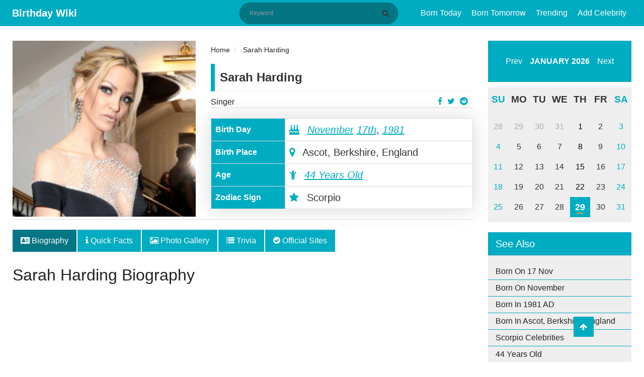

--- FILE ---
content_type: text/html; charset=UTF-8
request_url: https://birthdaywiki.com/sarah-harding
body_size: 10378
content:
<!DOCTYPE html>
<html  xmlns="http://www.w3.org/1999/xhtml" lang="en-US">
<head>
    <meta charset="UTF-8">
    <meta name="viewport" content="width=device-width, initial-scale=1, shrink-to-fit=no">
    <meta name="p:domain_verify" content="987ff53004636ea1a7fdb701846e4475"/>
    <meta name="msvalidate.01" content="8EB1AD8E7C8B7DBEFFE595D2AF69A24E" />
    <meta name="a.validate.02" content="YO910zszZ_ZWACy_nvWbGopg1sEDAQ09AIqR" />
    <meta name="csrf-param" content="_csrf-frontend">
<meta name="csrf-token" content="Q7BxXSzhIsRaNYyZhuuMnUvHendwMhc-r0jkDGR_W_UW_QBufa0UgzFMuO-_j-PCCIA9HBRgQ1Lweow7M00utw==">
    <link rel="apple-touch-icon" href="/img/apple-touch-icon.png" />
    <link rel="apple-touch-icon" sizes="57x57" href="/img/apple-touch-icon-57x57.png" />
    <link rel="apple-touch-icon" sizes="72x72" href="/img/apple-touch-icon-72x72.png" />
    <link rel="apple-touch-icon" sizes="76x76" href="/img/apple-touch-icon-76x76.png" />
    <link rel="apple-touch-icon" sizes="114x114" href="/img/apple-touch-icon-114x114.png" />
    <link rel="apple-touch-icon" sizes="120x120" href="/img/apple-touch-icon-120x120.png" />
    <link rel="apple-touch-icon" sizes="144x144" href="/img/apple-touch-icon-144x144.png" />
    <link rel="apple-touch-icon" sizes="152x152" href="/img/apple-touch-icon-152x152.png" />
    <link rel="apple-touch-icon" sizes="180x180" href="/img/apple-touch-icon-180x180.png" />
    <title>Sarah Harding Bio, Age, Facts, Engaged, Husband, Family, Net Worth, Height, Trivia, Albums, Books</title>
    <meta name="author" content="Ius">
<meta name="title" content="Sarah Harding Bio, Age, Facts, Engaged, Husband, Family, Net Worth, Height, Trivia, Albums, Books">
<meta name="keywords" content="Sarah Harding, Sarah Harding Net Worth, Sarah Harding Affairs, Sarah Harding Nationality, Sarah Harding Height, Sarah Harding Weight">
<meta name="description" content="Who is Sarah Harding? Learn about her Short Biography, Birthday, Age, Birth Date, Family, Siblings, Nationality, Early Life, Parents, Childhood, Personal Life, Wedding, Relationship, Life Story, Quick Facts, Wiki, Body Measurements, Weight, Size, Filmography, Songs, Shows, Zodiac, and much more.">
<meta property="title" content="Sarah Harding Bio, Age, Facts, Engaged, Husband, Family, Net Worth, Height, Trivia, Albums, Books">
<meta property="keywords" content="Sarah Harding, Sarah Harding Net Worth, Sarah Harding Affairs, Sarah Harding Nationality, Sarah Harding Height, Sarah Harding Weight">
<meta property="description" content="Who is Sarah Harding? Learn about her Short Biography, Birthday, Age, Birth Date, Family, Siblings, Nationality, Early Life, Parents, Childhood, Personal Life, Wedding, Relationship, Life Story, Quick Facts, Wiki, Body Measurements, Weight, Size, Filmography, Songs, Shows, Zodiac, and much more.">
<meta property="og:title" content="Sarah Harding Bio, Age, Facts, Engaged, Husband, Family, Net Worth, Height, Trivia, Albums, Books">
<meta property="og:description" content="Who is Sarah Harding? Learn about her Short Biography, Birthday, Age, Birth Date, Family, Siblings, Nationality, Early Life, Parents, Childhood, Personal Life, Wedding, Relationship, Life Story, Quick Facts, Wiki, Body Measurements, Weight, Size, Filmography, Songs, Shows, Zodiac, and much more.">
<meta property="twitter:card" content="summary">
<meta property="twitter:site" content="@birthdaywiki">
<meta property="twitter:title" content="Sarah Harding Bio, Age, Facts, Engaged, Husband, Family, Net Worth, Height, Trivia, Albums, Books">
<meta property="twitter:author" content="Ius">
<meta property="twitter:description" content="Who is Sarah Harding? Learn about her Short Biography, Birthday, Age, Birth Date, Family, Siblings, Nationality, Early Life, Parents, Childhood, Personal Life, Wedding, Relationship, Life Story, Quick Facts, Wiki, Body Measurements, Weight, Size, Filmography, Songs, Shows, Zodiac, and much more.">
<meta property="og:image" content="https://birthdaywiki.com/uploads/20919/sarah-harding-famous-for-299x300.png">
<meta property="twitter:image" content="https://birthdaywiki.com/uploads/20919/sarah-harding-famous-for-299x300.png">
<meta property="fb:app_id" content="649590108919071">
<meta property="og:site_name" content="Birthday Wiki">
<meta property="og:url" content="https://birthdaywiki.com/sarah-harding">
<meta property="og:type" content="article">
<meta property="og:locale" content="en_US">
<link href="https://birthdaywiki.com/sarah-harding" rel="canonical">
<link href="https://birthdaywiki.com/sarah-harding" rel="alternate" hreflang="en">
<link href="https://birthdaywiki.com/sarah-harding" rel="alternate" hreflang="x-default">
<link type="image/x-icon" href="/favicon.ico" rel="icon">
<link href="/css/calendar.css" rel="stylesheet">
<link href="/css/theme.css" rel="stylesheet">
<link href="/assets/c9f872e/css/bootstrap.css" rel="stylesheet">
<link href="/assets/65308258/css/font-awesome.min.css" rel="stylesheet">
<link href="/css/style.css?v=1.0.0" rel="stylesheet">
<link href="/css/site.css?v=1.0.0" rel="stylesheet">
<link href="/assets/484fd181/css/toastr.css" rel="stylesheet">
<link href="/assets/5947adf3/nprogress.css" rel="stylesheet">
<script>var Yii = Yii || {}; Yii.app = {baseUrl: '',  hostInfo: 'https://birthdaywiki.com'};</script>    <!-- Google tag (gtag.js) -->
<script async src="https://www.googletagmanager.com/gtag/js?id=G-55H936WJY3"></script>
<script>
  window.dataLayer = window.dataLayer || [];
  function gtag(){dataLayer.push(arguments);}
  gtag('js', new Date());

  gtag('config', 'G-55H936WJY3');
</script>

<script data-ad-client="ca-pub-3735448753532191" async src="https://pagead2.googlesyndication.com/pagead/js/adsbygoogle.js"></script></head>
<body>
    <div id="fb-root"></div>
    <script async defer crossorigin="anonymous" src="https://connect.facebook.net/en_US/sdk.js#xfbml=1&version=v6.0&appId=649590108919071&autoLogAppEvents=1"></script>
    <header class="header">
    <div class="menu-button">
        <span></span>
        <span></span>
        <span></span>
    </div>
    <div class="container">
        <div class="container-title">
            <span class="headertext">
                <a class="logo" href="/">Birthday Wiki</a>
            </span>
        </div>
        <div class="nav-container">
            <div class="search-block" itemscope itemtype="http://schema.org/WebSite">
                <meta itemprop="url" content="https://birthdaywiki.com/"/>
                <form class="search-form" action="/search" method="GET" itemscope itemprop="potentialAction" itemtype="http://schema.org/SearchAction" itemid="https://birthdaywiki.com/search">                    <meta itemprop="target" content="https://birthdaywiki.com/search?q={q}"/>
                    <input type="text" id="search" class="search-input" name="q" placeholder="Keyword" itemprop="query-input" required>                    <button class="btn btn-normal submit-input btn-search" type="submit" aria-label="Search" title="Search"><i class="fa fa-search"></i></button>
                </form>            </div>
            <nav class="nav">
                <ul id="main-menu" class="navbar-right nav"><li><a href="/today">Born Today</a></li>
<li><a href="/tomorrow">Born Tomorrow</a></li>
<li><a href="/trending">Trending</a></li>
<li><a href="/suggest">Add Celebrity</a></li></ul>            </nav>
        </div>
        <div class="mobile-search hide">
            <ul>
                <li class="search-li">
                    <span class="search-ico search-ico-span">
                        <i class="fa fa-search"></i>
                    </span>
                </li>
            </ul>
        </div>
    </div>
</header>

<div class="sponsered">
    <div class="clearfix"></div>
</div>    <div class="container">
            </div>
    
<main class="container">
    <div class="row">
        <div class="col-md-12">
                                </div>
        <!-- left sidebar -->
        <div class="col-md-9">
            <div id="pjax-container" class="row" data-pjax-container="" data-pjax-push-state data-pjax-timeout="1000">            <div class="col-md-12 hentry" id="post-2704" itemscope itemtype="http://schema.org/Article" itemid="https://birthdaywiki.com/sarah-harding">
                <div itemscope itemprop="mainEntityOfPage" itemType="https://schema.org/WebPage" itemid="https://birthdaywiki.com/sarah-harding"></div>
                <meta itemprop="datePublished" content="2021-04-08" />
                <meta itemprop="dateModified" content="2021-04-08" />
                <div class="hidden" itemprop="publisher" itemscope itemtype="https://schema.org/Organization">
                    <a itemprop="url" href="https://birthdaywiki.com/">
                        <span itemprop="logo" itemscope itemtype="https://schema.org/ImageObject">
                            <img itemprop="url" src="https://birthdaywiki.com/img/logo.png" alt="Birthday Wiki" title="Birthday Wiki">
                        </span>
                        <span itemprop="name">Birthday Wiki</span>
                    </a>
                </div>
                <div class="hidden vcard" itemprop="author" itemscope itemtype="http://schema.org/Person">
                    <span class="fn" itemprop="name">
                        <a href="https://birthdaywiki.com/author/98">
                            <span>Ius </span>
                        </a>
                    </span>
                </div>
                <div class="row">
                    <div class="col-md-5">
    <div class="profile-image" itemprop="image" itemscope itemtype="https://schema.org/ImageObject">
        <img itemprop="url" src="https://birthdaywiki.com/uploads/20919/sarah-harding-famous-for-299x300.png" class="img img-responsive" alt="Sarah Harding">
    </div>
</div>
<div class="col-md-7">
    <div class="short-info">
        <ul class="breadcrumb" itemscope itemtype="http://schema.org/BreadcrumbList">
        <li itemprop="itemListElement" itemscope itemtype="http://schema.org/ListItem">
            <a href="/" itemprop="item"><span itemprop="name">Home</span></a><meta itemprop="position" content="1" />
        </li>
    
        <li itemprop="itemListElement" itemscope itemtype="http://schema.org/ListItem">
            <a href="https://birthdaywiki.com/sarah-harding" itemprop="item"><span itemprop="name">Sarah Harding</span></a><meta itemprop="position" content="2" />
        </li>
    </ul>        <div class="detail-title">
            <div class="row">
                <div class="col-md-12">
                    <div class="people-name">Sarah Harding</div>
                </div>
            </div>
            <div class="row">
                <div class="col-md-9">
                    <a href="https://birthdaywiki.com/profession/Singer">Singer</a>
                </div>
                <div class="col-md-3">
                    <ul class="profile-social-share">
                        <li>
                            <a href="https://reddit.com/submit?url=https://birthdaywiki.com/sarah-harding&amp;title=Sarah Harding" onclick="window.open(this.href, 'reddit-share', 'width=490,height=530');return false;" target="_blank"><i class="fa fa-reddit"></i></a>
                        </li>
                        <li>
                            <a href="https://twitter.com/share?text=Sarah Harding&amp;url=https://birthdaywiki.com/sarah-harding" onclick="window.open(this.href, 'twitter-share', 'width=550,height=235');return false;" target="_blank"><i class="fa fa-twitter"></i></a>
                        </li>
                        <li>
                            <a href="https://facebook.com/share.php?u=https://birthdaywiki.com/sarah-harding" onclick="window.open(this.href, 'facebook-share','width=580,height=296');return false;" target="_blank"><i class="fa fa-facebook-f"></i></a>
                        </li>
                    </ul>
                </div>
            </div>
        </div>
        <table class="table table-bordered table-quickfacts">
            <tbody itemscope itemtype="http://schema.org/Person">
                <tr class="hidden">
                    <th>Full Name</th>
                    <td itemprop="name">Sarah Harding</td>
                </tr>
                <tr>
                    <th>Birth Day</th>
                    <td>
                                                <meta itemprop="birthDate" content="November 17, 1981">
                        <i class="fa fa-birthday-cake" aria-hidden="true"></i>
                        <a href="/month/11" data-pjax="0">November</a>                        <a href="/birthday/11/17" data-pjax="0">17th</a>,
                        <a href="/year/1981">1981</a>                    </td>
                </tr>
                <tr>
                    <th>Birth Place</th>
                    <td><i class="fa fa-map-marker"></i> Ascot, Berkshire, England</td>
                </tr>
                <tr class="alt" itemscope itemtype="http://schema.org/Age">
                    <th>Age</th>
                    <td itemprop="age"><i class="fa fa-child"></i> <a href="/age/44">44 Years Old</a></td>
                </tr>
                                                    <tr>
                        <th>Zodiac Sign</th>
                        <td><i class="fa fa-star"></i> Scorpio</td>
                    </tr>
                            </tbody>
        </table>
    </div>
</div>                </div>
                <div class="row">
                    <div class="col-md-12 single-post-news-tabs">
                        <ul class="nav nav-tabs">
                            <li class="nav-item">
                                <a class="nav-link active" href="https://birthdaywiki.com/sarah-harding" data-pjax="0"><i class="fa fa-address-card"></i> Biography</a>
                            </li>
                            <li class="nav-item">
                                <a class="nav-link" href="https://birthdaywiki.com/sarah-harding/quick-facts" data-pjax="0"><i class="fa fa-info"></i> Quick Facts</a>
                            </li>
                            <li class="nav-item">
                                <a class="nav-link" href="https://birthdaywiki.com/sarah-harding/medias" data-pjax="0"><i class="fa fa-image"></i> Photo Gallery</a>
                            </li>
                                                                                        <li class="nav-item">
                                    <a class="nav-link" href="https://birthdaywiki.com/sarah-harding/trivias" data-pjax="0"><i class="fa fa-list"></i> Trivia</a>
                                </li>
                                                        <li class="nav-item">
                                <a class="nav-link" href="https://birthdaywiki.com/sarah-harding/websites" data-pjax="0"><i class="fa fa-check-circle"></i> Official Sites</a>
                            </li>
                        </ul>
                    </div>
                    <div class="col-md-12">
                        <h1 itemprop="headline" class="entry-title">Sarah Harding Biography</h1>
                    </div>
                    <div class="col-md-12 single-post-news-content entry-content" itemprop="articleBody">
                        <div id="advertise-6" class="advertise-widget"><script async src="https://pagead2.googlesyndication.com/pagead/js/adsbygoogle.js"></script>
<!-- Above Content (BW) -->
<ins class="adsbygoogle"
     style="display:block"
     data-ad-client="ca-pub-3735448753532191"
     data-ad-slot="4856906595"
     data-ad-format="auto"
     data-full-width-responsive="true"></ins>
<script>
     (adsbygoogle = window.adsbygoogle || []).push({});
</script></div>                                                                        <h2>About Sarah Harding</h2><p>British singer and actress, <b>Sarah Harding</b> is famous for giving a successful audition for the ITV reality series "Popstars: The Rivals". As an actress, she had a cameo appearance in the 2007 comedy film "St Trinian's" where she played the role of School Band Member. She took on her first major acting role in 2008, appearing in the low-budget thriller "Bad Day". She is also well known for starring in several films and series like "The Sunday Night Project", "The Passions of Girls Aloud", "The Girls Aloud Party", "The Voice of Ireland", "Celebrity MasterChef" and many others.</p><p><img src="https://birthdaywiki.com/uploads/20919/sarah-harding-an-actress-and-singer.png" style="width: 100%;" data-id="9797" data-celebrity_id="20919" data-filename="sarah-harding-an-actress-and-singer.png" alt="Sarah Harding, an actress and singer" data-caption="Sarah Harding, an actress and singer" data-source="@graziadaily.co.uk" title="Sarah Harding, an actress and singer"></p><p>Source:&nbsp;@graziadaily.co.uk</p><p>As a singer, she releases her debut solo album in 2012. She also won a place as a member of the girl group, "Girls Aloud" but sadly, the group announced their split in 2013. Harding joined Nadine Coyle, Cheryl Tweedy, Nicola Roberts, and Kimberley Walsh to comprise the new girl group Girls Aloud, formed through the show by a public vote on 30 November 2002. The group released their debut album "Sound of the Underground" in May 2003. Previously, she has worked as part of the promotions team for two nightclubs in The Grand Central Leisure Park in Stockport, as a waitress at Pizza Hut, a van driver, a debt collector, and a BT telephone operator. Moreover, she is also a model as she has modeled for Ultimo lingerie. Harding released her second single, "Wear It Like A Crown" on 24th March 2021, which she had recorded ten years earlier. She is also an author of the book "Hear Me Out".</p><p><img src="https://birthdaywiki.com/uploads/20919/sarah-harding-book-hear-me-out.png" style="width: 100%;" data-id="9798" data-celebrity_id="20919" data-filename="sarah-harding-book-hear-me-out.png" alt="Sarah Harding Book, 'Hear Me Out'" data-caption="Sarah Harding Book, 'Hear Me Out'" data-source="@instagram.com/sarahnicoleharding" title="Sarah Harding Book, 'Hear Me Out'"></p><p>Source:&nbsp;@instagram.com/sarahnicoleharding</p><p element-type="read-more" element-id="316"><a href="https://birthdaywiki.com/nadine-coyle" title="Nadine Coyle">Everything You Should Know About Nadine Coyle</a></p><h2 style="color: rgb(51, 51, 51);">Early Life and Family</h2><div id="advertise-7" class="advertise-widget"><script async src="https://pagead2.googlesyndication.com/pagead/js/adsbygoogle.js"></script>
<ins class="adsbygoogle"
     style="display:block; text-align:center;"
     data-ad-layout="in-article"
     data-ad-format="fluid"
     data-ad-client="ca-pub-3735448753532191"
     data-ad-slot="6573312945"></ins>
<script>
     (adsbygoogle = window.adsbygoogle || []).push({});
</script></div><p>The 39 aged, Sarah Harding took birth in Ascot, Berkshire, England, holding British nationality. Her parents conceived her on 17th November 1981 with the birth name of Sarah Nicole Hardman. She celebrated her 39th birthday with her parents back in 2020. Her birth date falls under the zodiac sign of Scorpio. She came from British-White ethnic background. She has faith in the Roman Catholic religion. Thus, her race is white.</p><p>Sarah opened her eyes for the first time in an ordinary family. Her father, John Adam Hardman is a musician however her mother's name is Marie Hardman. She has two half-brothers.</p><p><img src="https://birthdaywiki.com/uploads/20919/sarah-harding-childhood-picture.png" style="width: 100%;" data-id="9794" data-celebrity_id="20919" data-filename="sarah-harding-childhood-picture.png" alt="Sarah Harding Childhood Picture" data-caption="Sarah Harding Childhood Picture" data-source="@instagram.com/sarahnicoleharding" title="Sarah Harding Childhood Picture"></p><p>Source:&nbsp;@instagram.com/sarahnicoleharding</p><p>Moving towards Harding's education, she attended Hazel Grove High School from 1993 to 1998 and later attended Stockport College where she studied hair and beauty.</p><h2 style="color: rgb(51, 51, 51);">Sarah Harding Engagement With Tom Crane</h2><p>Sarah Harding was engaged to DJ Tom Crane in 2011. But, soon after that, on 6th September 2011, the couple called off their engagement, six months before their planned wedding. As of now, she is not dating anyone and she is also not thinking about marrying. Concerning, Sarah's sexual orientation, she is straight.</p><p><img src="https://birthdaywiki.com/uploads/20919/sarah-harding-engaged-to-dj-tom-crane-in-2011.png" style="width: 100%;" data-id="9796" data-celebrity_id="20919" data-filename="sarah-harding-engaged-to-dj-tom-crane-in-2011.png" alt="Sarah Harding Engaged to  DJ Tom Crane in 2011" data-caption="Sarah Harding Engaged to  DJ Tom Crane in 2011" data-source="@metro.co.uk" title="Sarah Harding Engaged to  DJ Tom Crane in 2011"></p><p>Source:&nbsp;@metro.co.uk</p><p>Harding was previously in a relationship with Mikey Green, Kian Egan, Alan Smith, Calum Best, Steve Jones, Stephen Dorff, Paolo Vernazza, Alex Zane, Tom Crane. She also entered a rehab center in South Africa, citing alcohol dependence and depression in October 2011.</p><h2 style="color: rgb(51, 51, 51);">Sarah Harding Net Worth</h2><p>Sarah Harding is a versatile woman who has a net worth of around $9 million as of 2021. Her salary per year is $1.44 million. As a part of Girls Aloud, she had also appeared in the Sunsilk commercial. Her major income source is from her acting, singing, and modeling career.</p><h2 style="color: rgb(51, 51, 51);">Body Measurement - Height and Weight</h2><p>Beautiful woman, Sarah Harding stands at an ideal height of 5 ft 7 in or 170 cm with a slim body build. Her body weight is around 58 kg or 128 pounds. She has blonde hair and blue eyes.&nbsp;</p><p>In addition, on 26th August 2020, Sarah stated that she had been diagnosed with breast cancer that had advanced to other parts of her body whereas she also said in March 2021 that the disease was terminal and that she "won't see another Christmas".</p><p><span style="font-family: &quot;Source Sans Pro&quot;, sans-serif; font-size: 30px;">Filmography</span><br></p><ul><li>2002 - "Popstars: The Rivals"</li><li>2005 - "Girls Aloud: Home Truths"</li><li>2006 - "Girls Aloud: Off the Record"</li><li>2007 - "St Trinian's"</li><li>2007 - "The Sunday Night Project"</li><li>2008 - "Bad Day</li><li>2008 - "The Passions of Girls Aloud"</li><li>2008 - "The Girls Aloud Party"</li><li>2009 - "Freefall"</li><li>2009 - "St Trinian's 2: The Legend of Fritton's Gold"</li><li>2009 - "Sarah Harding: In 24 Hours"</li><li>2011 - "Dating in the Dark"</li><li>2012 - "Girls Aloud: Ten Years at the Top"</li><li>2012 - "Run for Your Wife"</li><li>2012 - "Don't Stop Me Now"</li><li>2014 - "The Voice of Ireland"</li><li>2014 - "Tumble"</li><li>2015 - "Celebrity MasterChef"</li><li>2015 - "Coronation Street"</li><li>2016 - "The Jump"</li><li>2017 - "Celebrity Big Brother 20"</li></ul><p><img src="https://birthdaywiki.com/uploads/20919/british-model-sarah-harding.png" style="width: 100%;" data-id="9792" data-celebrity_id="20919" data-filename="british-model-sarah-harding.png" alt="British Model, Sarah Harding" data-caption="British Model, Sarah Harding" data-source="@instagram.com/sarahnicoleharding" title="British Model, Sarah Harding"></p><p>Source:&nbsp;@instagram.com/sarahnicoleharding</p><h2 style="color: rgb(51, 51, 51);">Albums</h2><ul><li>2003 - "Sound of the Underground"</li><li>2004 - "What Will the Neighbours Say?"</li><li>2005 - "Chemistry"</li><li>2006 - "The Sound of Girls Aloud: The Greatest Hits"</li><li>2007 - Tangled Up"</li><li>2008 - Out of Control"</li><li>2012 - "Ten"</li></ul><h2 style="color: rgb(51, 51, 51);">Singles</h2><ul><li>2002 - "Sound of the Underground"</li><li>2003 - "No Good Advice", "Life Got Cold", "Jump"</li><li>2004 - "The Show", "Love Machine", "I'll Stand by You"</li><li>2005 - "Wake Me Up", "Long Hot Summer", "Biology", "See the Day"</li><li>2006 - "Whole Lotta History", "Something Kinda Ooooh", "I Think We're Alone Now"</li><li>2007 - "Walk This Way", "Sexy! No No No...", "Call the Shots"</li><li>2008 - "Can't Speak French", "The Promise"</li><li>2009 - "The Loving Kind", "Untouchable"</li><li>2012 - "Something New", "Beautiful 'Cause You Love Me"</li><li>2015 - "Threads"</li><li>2021 - "Wear it Like a Crown"</li></ul><h2 style="color: rgb(51, 51, 51);">Music Videos</h2><ul><li>2002 - "Sound of the Underground"</li><li>2003 - "No Good Advice", "Life Got Cold"</li><li>2004 - "The Show", "Love Machine"</li><li>2005 - "Wake Me Up", Long Hot Summer", "See the Day"</li><li>2006 - "Whole Lotta History", "Something Kinda Ooooh"</li><li>2007 - "Walk This Way", "Sexy! No No No..."</li><li>2008 - "Can't Speak French", "The Promise"&nbsp;</li><li>2009 - "Untouchable"</li><li>2012 - "Something New", "Beautiful 'Cause You Love Me"</li></ul></h2>                        <div id="advertise-3" class="advertise-widget"><script async src="https://pagead2.googlesyndication.com/pagead/js/adsbygoogle.js"></script>
<ins class="adsbygoogle"
     style="display:block"
     data-ad-format="autorelaxed"
     data-ad-client="ca-pub-3735448753532191"
     data-ad-slot="1111697739"></ins>
<script>
     (adsbygoogle = window.adsbygoogle || []).push({});
</script></div>                    </div>
                </div>
            </div>
            <div class="col-md-12">
                <div class="tag-wrap">
                                                                                            <a class="tag" href="https://birthdaywiki.com/tag/songs-and-albums" rel="tag">Songs And Albums</a>                                                    <a class="tag" href="https://birthdaywiki.com/tag/filmography-and-tv-shows" rel="tag">Filmography and TV Shows</a>                                                    <a class="tag" href="https://birthdaywiki.com/tag/british-actress-and-singer" rel="tag">British Actress and Singer</a>                                                    <a class="tag" href="https://birthdaywiki.com/tag/member-of-girls-aloud" rel="tag">Member of 'Girls Aloud'</a>                                                    <a class="tag" href="https://birthdaywiki.com/tag/sarah-harding-book" rel="tag">Sarah Harding Book</a>                                                    <a class="tag" href="https://birthdaywiki.com/tag/engagement-with-dj-tom-crane" rel="tag">Engagement With DJ Tom Crane</a>                                                    <a class="tag" href="https://birthdaywiki.com/tag/breast-cancer-patient" rel="tag">Breast Cancer Patient</a>                                                            </div>
            </div>
            </div>            <div class="row">
                <div class="col-md-12">
                    <div class="single-post-suggest">
                        <p><i class="fa fa-star text-danger"></i> Did you find any mistake? Help us to <a class="show-modal" value="/sarah-harding/suggest" href="javascript:(0)" title="Sarah Harding Page  Suggestion." rel="nofollow">update</a> this page.</p>
                    </div>
                </div>
                <div class="col-md-12 single-post-advertise">
                    <div class="comments" id="comments">
                                                    <div class="fb-comments" data-href="https://birthdaywiki.com/sarah-harding" data-width="100%" data-numposts="5"></div>
                                            </div>
                    <div id="advertise-4" class="advertise-widget"><script async src="https://pagead2.googlesyndication.com/pagead/js/adsbygoogle.js"></script>
<ins class="adsbygoogle"
     style="display:block"
     data-ad-format="autorelaxed"
     data-ad-client="ca-pub-3735448753532191"
     data-ad-slot="1111697739"></ins>
<script>
     (adsbygoogle = window.adsbygoogle || []).push({});
</script></div>                </div>
            </div>
            <div class="row">
                <div class="col-md-12">
                    <div class="block-widget">
    <div class="row">
        <div class="col-md-4">
            <ul class="block-widget">
                <div class="title"><h2>Birthday By Profession</h2></div>
                <li><a href="/profession/Actor">Actor</a></li>
                <li><a href="/profession/Singer">Singer</a></li>
                <li><a href="/profession/Footballer">Footballer</a></li>
                <li><a href="/profession/Actress">Actress</a></li>
                <li><a href="/profession/Politician">Politician</a></li>
            </ul>
        </div>
        <div class="col-md-4">
            <ul class="block-widget">
                <div class="title"><h2>Birthday By Place</h2></div>
                <li><a href="/place+of+birth/new+york">New York</a></li>
                <li><a href="/place+of+birth/mumbai%2C+india">Mumbai, India</a></li>
                <li><a href="/place+of+birth/capetown%2C+south+africa">Capetown, South Africa</a></li>
                <li><a href="/place+of+birth/kathmandu%2C+nepal">Kathmandu, Nepal</a></li>
                <li><a href="/place+of+birth/atlanta%2C+georgia">Atlanta, Georgia</a></li>
            </ul>
        </div>
        <div class="col-md-4">
            <ul class="block-widget">
                <div class="title"><h2>Birthday By Month</h2></div>
                <li><a href="/month/1">January</a></li>
                <li><a href="/month/2">February</a></li>
                <li><a href="/month/3">March</a></li>
                <li><a href="/month/4">April</a></li>
                <li><a href="/month/5">May</a></li>
            </ul>
        </div>
    </div>
</div>                </div>
            </div>
        </div>
        <!--- right sidebar -->
        <div class="col-md-3">
                        <div class="calendar-wrapper calendar-wrap"></div>
            
<div class="sidebar-widget">
    <h3>See Also</h3>
    <ul class="text-list">
        <li>
            <a href="/birthday/11/17" data-pjax="0">Born On 17 Nov</a>        </li>
        <li>
            <a href="/month/11" data-pjax="0">Born On November</a>        </li>
        <li>
            <a href="/year/1981" data-pjax="0">Born In 1981 AD</a>        </li>
                            <li>
                <a href="/place+of+birth/Ascot%2C+Berkshire%2C+England" data-pjax="0">Born In Ascot, Berkshire, England</a>            </li>
                                    <li>
                <a href="/horoscope/Scorpio" data-pjax="0">Scorpio Celebrities</a>            </li>
                <li>
            <a href="/age/44" data-pjax="0">44 Years Old</a>        </li>
    </ul>
</div>
            <div class="related-widget">
    <div class="title"><h2>Upcoming Birthday's</h2></div>
            <div class="related-box">
        <img src="https://birthdaywiki.com/uploads/26215/tom-ellis-bio-237x300.png" title="Tom Ellis" alt="Tom Ellis">
        <span class="birth-date">17th NOV</span>
        <div class="related-content"><a href="https://birthdaywiki.com/tom-ellis"><h3>Tom Ellis</h3></a></div>
    </div>
            <div class="related-box">
        <img src="https://birthdaywiki.com/uploads/28785/susan-rice-bio-234x300.png" title="Susan Rice" alt="Susan Rice">
        <span class="birth-date">17th NOV</span>
        <div class="related-content"><a href="https://birthdaywiki.com/susan-rice"><h3>Susan Rice</h3></a></div>
    </div>
            <div class="related-box">
        <img src="https://birthdaywiki.com/uploads/25747/bibb-1.png" title="Leslie Bibb" alt="Leslie Bibb">
        <span class="birth-date">17th NOV</span>
        <div class="related-content"><a href="https://birthdaywiki.com/leslie-bibb"><h3>Leslie Bibb</h3></a></div>
    </div>
            <div class="related-box">
        <img src="https://birthdaywiki.com/uploads/29298/tom-seaver-famous-for-256x300.png" title="Tom Seaver" alt="Tom Seaver">
        <span class="birth-date">17th NOV</span>
        <div class="related-content"><a href="https://birthdaywiki.com/tom-seaver"><h3>Tom Seaver</h3></a></div>
    </div>
            <div class="related-box">
        <img src="https://birthdaywiki.com/uploads/28127/elise-1.png" title="Elise Mertens" alt="Elise Mertens">
        <span class="birth-date">17th NOV</span>
        <div class="related-content"><a href="https://birthdaywiki.com/elise-mertens"><h3>Elise Mertens</h3></a></div>
    </div>
    </div>                    </div>
    </div>
</main>

<footer class="footer">
    <div class="container">
        <div class="footer-content clearfix">
            <div class="row">
                <div class="footer-info">
                    <ul class="list-inline pull-left">
                        <li><a rel="ugc nofollow" href="/page/about-us" title="About US">About US</a></li>
                        <li><a rel="ugc nofollow" href="/page/terms-of-service" title="Terms & Conditions">Terms & Condition</a></li>
                        <li><a rel="ugc nofollow" href="/page/privacy-policy" title="Privacy Policy">Privacy Policy</a></li>
                        <li><a rel="ugc nofollow" href="/page/contact-us" title="Contact US">Contact US</a></li>
                    </ul>
                </div>
            </div>
            <div class="row">
                <div class="footer-info">
                    Copyright © 2026. All Rights Reserved <a href="/"> Birthday Wiki</a>
                </div>
            </div>
        </div>
    </div>
    <a href="javascript:void(0);" class="scrollup" style="display: block;"> <i class="fa fa-arrow-up"></i></a>
</footer>

<div id="modal" class="fade modal" role="dialog" tabindex="-1">
<div class="modal-dialog modal-md">
<div class="modal-content">
<div id="modal-header" class="modal-header">
<button type="button" class="close" data-dismiss="modal" aria-hidden="true">&times;</button>

</div>
<div class="modal-body">
<div id='modal-content'></div>
</div>

</div>
</div>
</div><script src="/assets/564a5d31/jquery.js"></script>
<script src="/assets/3fb4f14e/yii.js"></script>
<script src="/assets/9396b51a/jquery.pjax.js"></script>
<script src="/js/calendar.js"></script>
<script src="/assets/c9f872e/js/bootstrap.js"></script>
<script src="/js/main.js?v=1.0.0"></script>
<script src="/js/site.js?v=1.0.0"></script>
<script src="/assets/484fd181/js/toastr.js"></script>
<script src="/assets/484fd181/js/config.js"></script>
<script src="/assets/5947adf3/nprogress.js"></script>
<script>jQuery(document).on('pjax:start', function() { NProgress.start(); });
jQuery(document).on('pjax:end',   function() { NProgress.done();  });                    </script>
<script>jQuery(function ($) {
jQuery(document).pjax("#pjax-container a", {"push":true,"replace":false,"timeout":1000,"scrollTo":false,"container":"#pjax-container"});
jQuery(document).off("submit", "#pjax-container form[data-pjax]").on("submit", "#pjax-container form[data-pjax]", function (event) {jQuery.pjax.submit(event, {"push":true,"replace":false,"timeout":1000,"scrollTo":false,"container":"#pjax-container"});});

jQuery('.calendar-wrapper').calendar({
    weekDayLength: 2,
    date: new Date(),
    showTodayButton:false,
    onClickDate: function (date) {
        currentDate = new Date(date);
        today = currentDate.getDate();
        month = currentDate.getMonth() + 1;
        window.location.href = Yii.app.baseUrl + '/birthday/' + month + '/' + today;
    },
});


var imgLISTS = jQuery(".entry-content").find("img").map(function() {
	if (jQuery(this).data("caption") != "NA") {
		var row = jQuery("<div class=\"text-caption\"></div>").html(jQuery(this).data("caption"));
		jQuery(this).after( row );
	}
	return this.src;
}).get();

jQuery('#modal').modal({"show":false,"backdrop":"static","keyboard":false});
});</script><!-- empty --></body>
</html>


--- FILE ---
content_type: text/html; charset=utf-8
request_url: https://www.google.com/recaptcha/api2/aframe
body_size: 267
content:
<!DOCTYPE HTML><html><head><meta http-equiv="content-type" content="text/html; charset=UTF-8"></head><body><script nonce="ZsRJ4kl79iNldLnkpMyUFg">/** Anti-fraud and anti-abuse applications only. See google.com/recaptcha */ try{var clients={'sodar':'https://pagead2.googlesyndication.com/pagead/sodar?'};window.addEventListener("message",function(a){try{if(a.source===window.parent){var b=JSON.parse(a.data);var c=clients[b['id']];if(c){var d=document.createElement('img');d.src=c+b['params']+'&rc='+(localStorage.getItem("rc::a")?sessionStorage.getItem("rc::b"):"");window.document.body.appendChild(d);sessionStorage.setItem("rc::e",parseInt(sessionStorage.getItem("rc::e")||0)+1);localStorage.setItem("rc::h",'1769658744041');}}}catch(b){}});window.parent.postMessage("_grecaptcha_ready", "*");}catch(b){}</script></body></html>

--- FILE ---
content_type: text/css
request_url: https://birthdaywiki.com/css/calendar.css
body_size: 612
content:
.calendar-box {

}

.buttons-container {
  cursor: pointer;
}

.week {
  overflow: hidden;
}

.week.highlight {
  background: #efefef;
}

.day {
  display: inline-block;
  width: 14.28%;
  text-align: center;
  cursor: pointer;
  box-sizing: border-box;
}

.day.disabled span {
  color: #AAA;
}

.day.today span {
  font-weight: bold;
}

.months-container.hidden, .weeks-container.hidden {
  display: none;
}

.months-wrapper {
  overflow: hidden;
}

.months-wrapper .month {
  display: inline-block;
  width: 25%;
  text-align: center;
  cursor: pointer;
}
.months-wrapper .month.one-third {
  width: 33.33%;
}


--- FILE ---
content_type: text/css
request_url: https://birthdaywiki.com/css/site.css?v=1.0.0
body_size: 22760
content:
header{
    background:#00acc1;
}

.search-form{
    background: #037583;
    border-radius: 50px;
}
.search-form .submit-input{
    background: #037583;
    border-top-right-radius: 50px;
    border-bottom-right-radius: 50px;
}
.search-form .search-input{
    color: #fff;
}

.celeb-box-wrap{
    text-align: center;
    margin-bottom: 30px;
    background-color: #ffffff;
    -webkit-box-shadow: 0 0 40px 3px rgb(0 0 0 / 5%);
    box-shadow: 0 0 40px 3px rgb(0 0 0 / 5%);
}
.celeb-box-wrap:hover .celeb-image .celeb-content {
    bottom: 0;
    opacity: 1;
    visibility: visible;
    -webkit-transition: .6s;
    transition: .6s;
    text-decoration: none;
}
.celeb-image {
    overflow: hidden;
    position: relative;
    text-align: left;
}
.celeb-image img{
    height: 300px;
    width: 100%;
    object-fit: cover;
    object-position: top;
}
.celeb-content{
    position: absolute;
    bottom: -46px;
    left: 0;
    width: 100%;
    background-color: #212121;
    color: #ffffff;
    padding: 18px 20px 13px;
    opacity: 0;
    visibility: hidden;
    text-align: left;
    font-size: 15px;
    font-weight: 800;
    font-size: 18px;
}
.celeb-content span{
    font-weight: 400;
    font-size: 14px;
}

.date-tag{
    position: absolute;
    top: 30px;
    left: 15px;
    width: 65px;
    background-color: #00acc1;
    font-size: 15px;
    font-weight: 500;
    padding: 10px 15px;
    text-align: center;
    color: #fff;
    border-radius: 50%;
}

.detail-title{
    float: left;
    border-bottom: solid thin #ddd;
    margin-bottom: 20px;
    width: 100%;
}
.detail-title h1{
    margin-bottom: 0px !important;
    padding-top: 10px !important;
    padding-bottom: 10px !important;
}

ul.profile-social-share li a{
    line-height: 1.2;
    float: right;
}

.profile-short h1{
    float: left;
    width: 100%;
    color: #000;
    padding-top: 0px;
    padding-bottom: 10px;
    margin-bottom: 20px;
}
.profile-short h1 span{
    float: left;
    width: 100%;
    font-size: 14px;
    padding-top: 5px;
    color: #b3acac
}
.short-info .breadcrumb{
    padding-left: 0px;
    font-size: 14px;
}
.short-info .breadcrumb li{ padding: 0px; }
.short-info i{
    color: #00acc1;
    margin-right: 10px;
}
.short-info table{
    box-shadow: 0 0 40px 0 rgb(0 0 0 / 15%);
}
.short-info tr, th, td {
    border:solid thin #e8e6e6;
    padding: 10px 15px;
}

.short-info th{
    background: #00acc1;
    color: #fff;
    font-weight: 600;
    font-size: 16px;
}

/*Content Animation*/
@keyframes fadeInScale {
    0% {
        transform: scale(0.9);
        opacity: 0;
    }

    100% {
        transform: scale(1);
        opacity: 1;
    }
}

.quick-wrap{
    float: left;
    width: 100%;
}
.quick-wrap th {
    font-size: 16px;
    font-weight: 600;
    color: #4e4a4a;
}
.quick-wrap tr:nth-child(even) {background-color: #f2f2f2;}
.quick-wrap td{
    color: #000;
}

blockquote{
    padding: 15px 20px 15px 45px;
    position: relative;
    background: #fbf2f2;
}

blockquote::before{
    content: "\201C";
    font-size: 60px;
    font-weight: bold;
    color: #999;

    /*Positioning*/
    position: absolute;
    left: 10px;
    top:-18px;
}

blockquote::after{
    content: "\0201D";
    font-size: 60px;
    font-weight: bold;
    color: #999;
    vertical-align: bottom;
    position: absolute;
    right: 0%;
    bottom: -35px;
}

blockquote p {
    padding: 0px 20px;
}

ul.trivias-list {
    list-style: disc;
    padding-left: 20px;
}
ul.trivias-list li{
    float: left;
    width: 100%;
    color: #000;
}
.social-media {
    float: left;
    width: 100%;
    display: inline-flex;
}
.social-media .icon{
    margin: 0 20px;
    text-align: center;
    cursor: pointer;
    display: flex;
    align-items: center;
    justify-content: center;
    flex-direction: column;
    position: relative;
    z-index: 2;
    transition: 0.4s cubic-bezier(0.68, -0.55, 0.265, 1.55);
}
.social-media .icon span{
    display: block;
    height: 60px;
    width: 60px;
    background: #ece6e6;
    border-radius: 50%;
    position: relative;
    z-index: 2;
    box-shadow: 0px 10px 10px rgb(0 0 0 / 16%);
    transition: 0.4s cubic-bezier(0.68, -0.55, 0.265, 1.55);
}
.social-media .icon span i{
    line-height: 60px;
    font-size: 25px;
}
.social-media .icon .tooltip{
    position: absolute;
    top: 0;
    z-index: 1;
    background: #fff;
    color: #fff;
    padding: 10px 18px;
    font-size: 20px;
    font-weight: 500;
    border-radius: 25px;
    opacity: 0;
    pointer-events: none;
    box-shadow: 0px 10px 10px rgba(0,0,0,0.1);
    transition: 0.4s cubic-bezier(0.68, -0.55, 0.265, 1.55);
}
.social-media .icon:hover .tooltip{
    top: -70px;
    opacity: 1;
    pointer-events: auto;
}
.icon .tooltip:before{
    position: absolute;
    content: "";
    height: 15px;
    width: 15px;
    background: #fff;
    left: 50%;
    bottom: -6px;
    transform: translateX(-50%) rotate(45deg);
    transition: 0.4s cubic-bezier(0.68, -0.55, 0.265, 1.55);
}
.social-media .icon:hover span{
    color: #fff;
}
.social-media .icon:hover span,
.social-media .icon:hover .tooltip{
    text-shadow: 0px -1px 0px rgba(0,0,0,0.4);
}
.social-media .facebook-bg:hover span,
.social-media .facebook-bg:hover .tooltip,
.social-media .facebook-bg:hover .tooltip:before{
    background: #3B5999;
}
.social-media .twitter-bg:hover span,
.social-media .twitter-bg:hover .tooltip,
.social-media .twitter-bg:hover .tooltip:before{
    background: #46C1F6;
}
.social-media .instagram-bg:hover span,
.social-media .instagram-bg:hover .tooltip,
.social-media .instagram-bg:hover .tooltip:before{
    background: #e1306c;
}
.social-media .youtube-bg:hover span,
.social-media .youtube-bg:hover .tooltip,
.social-media .youtube-bg:hover .tooltip:before{
    background: #DE463B;
}

.calendar-wrap{
    float: left;
    width: 100%;
}

.calendar-wrap .buttons-container {
    padding: 20px 25px;
    width: 100%;
    color: #ffffff;
    background: #00acc1;
    text-align: center;
}

.calendar-wrap .weeks-wrapper header {
    margin: 0;
    padding: 10px 0;
    background-color: #ddd;
}

.calendar-wrap .weeks-wrapper {
    padding: 10px 0;
    background: #eee;
    margin: 0;
}


.calendar-wrap .month {
    padding: 20px 25px;
    width: 100%;
    background: #00acc1;
    text-align: center;
}

.calendar-wrap .month .title{ color: #fff; }
.calendar-wrap .month ul {
    margin: 0;
    padding: 0;
}

.calendar-wrap .month ul li {
    color: white;
    font-size: 12px;
    text-transform: uppercase;
    letter-spacing: 3px;
}
.calendar-wrap .month .prev {
    float: left;
    padding-top: 10px;
}

.calendar-wrap .month .next {
    float: right;
    padding-top: 10px;
}

.calendar-wrap .weekdays {
    margin: 0;
    padding: 10px 0;
    background-color: #ddd;
}

.calendar-wrap .weekdays li {
    display: inline-block;
    width: 12.6%;
    color: #666;
    text-align: center;
}

.calendar-wrap .days {
    padding: 10px 0;
    background: #eee;
    margin: 0;
}

.calendar-wrap .days li {
    list-style-type: none;
    display: inline-block;
    width: 13.6%;
    text-align: center;
    margin-bottom: 5px;
    font-size:12px;
    color: #777;
}

.calendar-wrap .days li .active {
    padding: 5px;
    background: #1abc9c;
    color: white !important
}

/* Add media queries for smaller screens */
@media screen and (max-width:720px) {
    .calendar-wrap .weekdays li, .calendar-wrap .days li {width: 13.1%;}
}

@media screen and (max-width: 420px) {
    .calendar-wrap .weekdays li, .calendar-wrap .days li {width: 12.5%;}
    .calendar-wrap .days li .active {padding: 2px;}
}

@media screen and (max-width: 290px) {
    .calendar-wrap .weekdays li, .calendar-wrap .days li {width: 12.2%;}
}

.footer{
    background: #00acc1;
    float: left;
    width: 100%;
}
.list-inline>li {
    text-align: center;
}
.footer-info a{
    padding-bottom: 15px;
    padding-right: 10px;
}
@media screen and (min-width: 1200px){

    .container {
        max-width:1260px;
        width: 100%;
    }
}

.related-widget{
    float: left;
    width: 100%;
    margin: 20px 0px;
}
.related-widget .title{
    border-bottom: solid thin #ddd;
    margin-bottom: 15px;
    padding-bottom: 5px;
}
.related-widget .title h2{
    font-size: 18px;
}
.related-box{
    position: relative;
    overflow: hidden;
    margin-bottom: 20px;
}
.related-box::before {
    content: "";
    position: absolute;
    top: 0;
    left: 0;
    width: 100%;
    height: 100%;
    background-image: -webkit-gradient(linear, left top, left bottom, from(rgba(255, 255, 255, 0)), to(rgba(0, 0, 0, 0.9)));
    background-image: linear-gradient(to bottom, rgba(255, 255, 255, 0), rgba(0, 0, 0, 0.9));
}
.related-box img{
    height: 220px;
    width: 100%;
    object-fit: cover;
    object-position: top;
}
.related-box .birth-date {
    position: absolute;
    top: 30px;
    left: 15px;
    width: 65px;
    background-color: #00acc1;
    font-size: 15px;
    font-weight: 500;
    padding: 10px 15px;
    text-align: center;
    color: #fff;
    border-radius: 50%;
}
.related-box .related-content {
    padding: 10px 30px;
    position: absolute;
    bottom: 0;
    left: 0;
}
.related-box .related-content a h3{
    color: #ffffff;
    margin-bottom: 15px;
}
.this-month{
    float: left;
    width: 100%;
    padding: 30px 0px;
}
.this-month .title {
    border-bottom: solid thin #ddd;
    margin-bottom: 15px;
    padding-bottom: 5px;
}
.this-month .title h2 {
    font-size: 18px;
}
.this-month-box{
    float: left;
}
.this-month-box img{
    height: 220px;
    width: 100%;
    object-fit: cover;
    object-position: top;
}
.this-month-content{
    border: solid thin #ddd;
    float: left;
    width: 100%;
    position: relative;
}
.this-month-content h3{
    padding: 10px;
}
.this-month-date{
    position: absolute;
    top: 175px;
    left: 0;
    width: 100%;
    background-color: #211e1ecc;
    color: #fff;
    font-size: 15px;
    font-weight: 500;
    padding: 12px 30px;
    text-align: center;
}
.this-month-date i{
    color: #fff;
    margin-right: 10px;
}
.article-detail{
    float: left;
    width: 100%;
}

.article-thumb{
    position: relative;
    overflow: hidden;
    margin-bottom: 20px;
}
.article-thumb::before {
    content: "";
    position: absolute;
    top: 0;
    left: 0;
    width: 100%;
    height: 100%;
    background-image: -webkit-gradient(linear, left top, left bottom, from(rgba(255, 255, 255, 0)), to(rgba(0, 0, 0, 0.9)));
    background-image: linear-gradient(to bottom, rgba(255, 255, 255, 0), rgba(0, 0, 0, 0.9));
}
.article-thumb img{
    width: 100%;
}
.article-image-title {
    padding: 10px 30px;
    position: absolute;
    bottom: 0;
    left: 0;
}
.article-image-title .title{
    color: #ffffff;
    margin-bottom: 15px;
    padding: 25px 30px;
    font-size: 36px;
    line-height: 1.5;
    font-weight: 600;
}

.article-meta{
    float: left;
    width: 100%;
    border-bottom: solid thin #ddd;
    margin-top: 10px;
}
ul.article-meta-list li {
    float: left;
    display: block;
    text-transform: uppercase;
    font-size: 13px;
    padding: 0px 15px;
    border-right: solid thin #ddd;
}
ul.article-meta-list li:first-child{ padding-left: 0px; }
ul.article-meta-list li:last-child{ border-right: none; }
ul.article-meta-list li a{
    color: #00acc1;
}
ul.article-social-share li{
    float: right;
    margin-left: 10px;
    margin-right: 10px;
}
.article-content {
    float: left;
    width: 100%;
    margin: 30px 0px;
}
img.full-width {
    width: 100%;
    margin-top: 20px;
    vertical-align: bottom;
}
.src{
    float: left;
    width: 100%;
    text-align: center;
    background: #f7f7f7;
    padding: 10px 0px;
    color: #777;
    font-style: italic;
}


.tag-wrap {
    float: left;
    width: 100%;
}
.tag-wrap a{
    border: solid thin #eee;
    font-size: 14px;
    height: 40px;
    padding: 0 20px;
    margin: 5px;
    display: inline-block;
    line-height: 39px;
    color: #777;
}
.tag-wrap a:hover {
    background: #00acc1;
    color: #fff;
}
.list-image-wrap{
    float: left;
    width: 100%;
    background: #FBFBFD;
}
.list-image-wrap .title{
    border-bottom: solid thin #ddd;
    margin-bottom: 15px;
    padding-bottom: 5px;
}
.list-image-wrap .title h2 {
    font-size: 18px;
    padding: 10px 0px 0px 15px;
}
.list-box{
    display: flex;
    margin:20px;
}
.list-box .list-box-thumb{
    width: 100px;
    margin-right: 20px;
    min-width: 100px;
    overflow: hidden;
}
.list-box .list-box-thumb img{
    width: 100%;
    border: 0;
    vertical-align: middle;
    max-width: 100%;
    height: 100px;
    object-fit: cover;
    object-position: top;
}
.list-box-content h6{
    font-size: 16px;
    padding: 15px 0px;
}

.demo-gallery > ul {
    margin-bottom: 0;
}
.demo-gallery > ul > li {
    float: left;
    margin-bottom: 15px;
    margin-right: 20px;
    width: 200px;
}
.demo-gallery > ul > li a {
    border: 3px solid #FFF;
    display: block;
    overflow: hidden;
    position: relative;
    float: left;
}
.demo-gallery > ul > li a > img {
    -webkit-transition: -webkit-transform 0.15s ease 0s;
    -moz-transition: -moz-transform 0.15s ease 0s;
    -o-transition: -o-transform 0.15s ease 0s;
    transition: transform 0.15s ease 0s;
    -webkit-transform: scale3d(1, 1, 1);
    transform: scale3d(1, 1, 1);
    height: 100%;
    width: 100%;
}
.demo-gallery > ul > li a:hover > img {
    -webkit-transform: scale3d(1.1, 1.1, 1.1);
    transform: scale3d(1.1, 1.1, 1.1);
}
.demo-gallery > ul > li a:hover .demo-gallery-poster > img {
    opacity: 1;
}
.demo-gallery > ul > li a .demo-gallery-poster {
    background-color: rgba(0, 0, 0, 0.1);
    bottom: 0;
    left: 0;
    position: absolute;
    right: 0;
    top: 0;
    -webkit-transition: background-color 0.15s ease 0s;
    -o-transition: background-color 0.15s ease 0s;
    transition: background-color 0.15s ease 0s;
}
.demo-gallery > ul > li a .demo-gallery-poster > img {
    left: 50%;
    margin-left: -10px;
    margin-top: -10px;
    opacity: 0;
    position: absolute;
    top: 50%;
    -webkit-transition: opacity 0.3s ease 0s;
    -o-transition: opacity 0.3s ease 0s;
    transition: opacity 0.3s ease 0s;
}
.demo-gallery > ul > li a:hover .demo-gallery-poster {
    background-color: rgba(0, 0, 0, 0.5);
}
.demo-gallery .justified-gallery > a > img {
    -webkit-transition: -webkit-transform 0.15s ease 0s;
    -moz-transition: -moz-transform 0.15s ease 0s;
    -o-transition: -o-transform 0.15s ease 0s;
    transition: transform 0.15s ease 0s;
    -webkit-transform: scale3d(1, 1, 1);
    transform: scale3d(1, 1, 1);
    height: 100%;
    width: 100%;
}
.demo-gallery .justified-gallery > a:hover > img {
    -webkit-transform: scale3d(1.1, 1.1, 1.1);
    transform: scale3d(1.1, 1.1, 1.1);
}
.demo-gallery .justified-gallery > a:hover .demo-gallery-poster > img {
    opacity: 1;
}
.demo-gallery .justified-gallery > a .demo-gallery-poster {
    background-color: rgba(0, 0, 0, 0.1);
    bottom: 0;
    left: 0;
    position: absolute;
    right: 0;
    top: 0;
    -webkit-transition: background-color 0.15s ease 0s;
    -o-transition: background-color 0.15s ease 0s;
    transition: background-color 0.15s ease 0s;
}
.demo-gallery .justified-gallery > a .demo-gallery-poster > img {
    left: 50%;
    margin-left: -10px;
    margin-top: -10px;
    opacity: 0;
    position: absolute;
    top: 50%;
    -webkit-transition: opacity 0.3s ease 0s;
    -o-transition: opacity 0.3s ease 0s;
    transition: opacity 0.3s ease 0s;
}
.demo-gallery .justified-gallery > a:hover .demo-gallery-poster {
    background-color: rgba(0, 0, 0, 0.5);
}
.demo-gallery .video .demo-gallery-poster img {
    height: 48px;
    margin-left: -24px;
    margin-top: -24px;
    opacity: 0.8;
    width: 48px;
}
.demo-gallery.dark > ul > li a {
    border: 3px solid #04070a;
}
.home .demo-gallery {
    padding-bottom: 80px;
}
.sidebar-widget {
    float: left;
    width: 100%;
    margin-top: 20px;
    background: #eeeeee;
}
.sidebar-widget h3{
    border-bottom: solid thin #ddd;
    margin-bottom: 15px;
    padding: 10px 15px;
    color: #ffffff;
    background: #00acc1;
}
ul.text-list li {
    float: left;
    width: 100%;
    border-bottom: solid thin #00acc1;
    padding: 5px 15px;
}

.block-widget{
    float: left;
    width: 100%;
}
.block-widget h2{
    border-bottom: solid thin #ddd;
    margin-bottom: 0px;
    padding: 10px 15px;
    font-size: 20px;
    color: #ffffff;
    background: #00acc1;
}
ul.block-widget{
    width: 100%;
    background: #eeeeee;
}
ul.block-widget li{
    float: left;
    width: 100%;
    border-bottom: solid thin #00acc1;
    padding: 5px 15px;
}
ul.block-widget li a {
    color: #797676;
}

.quotes-by{
    width:100%;
    float: left;
    margin: 30px 0px;
}
.quotes-by .title h2{
    border-bottom: solid thin #ddd;
    margin-bottom: 15px;
    font-size: 20px;
    padding: 10px 0px;
}
.quotes-box{
    border-bottom: 2px solid #00acc1;
    box-shadow: 0 0 3px 1px rgb(0 0 0 / 19%);
    padding: 20px;
    text-align: center;
    margin-right: 2%;
    width: 23%;
}
.quotes-box:hover{
    background: #00acc1;
    color: #fff;
    border-bottom: solid 2px #000;
}
.quotes-box:hover h4 a{ color: #fff; }
.quotes-box h4{
    margin-bottom: 20px;
}

@media only screen and (max-width: 767px){
    .short-info {
        margin-top: 20px;
        padding: 0px;
    }
    .this-month-box img{ height: 300px;  }
    .this-month-date{    top: 255px;}
    .related-box img{ height: auto;  }
    .demo-gallery > ul > li{ width: 100% !important;  }
    ul.trivias-list li{ margin-bottom: 10px; }
    .social-media{ display: block;}
    .social-media .icon{ margin-bottom: 20px; }
    .article-thumb::before{ background: none; }
    ul.article-meta-list li:last-child{ padding-left: 0px; }
    .list-box-content h6{ padding: 0px; }
    .quotes-box{ width: 100%; margin-right: 0px; }
    ul.profile-social-share li a{ float: left; }
    .container {
        padding: 0 15px;
    }
}

.profile-image {
    min-height: 350px;
    max-height: 350px;
    overflow: hidden;
    /* min-width: 350px;
    max-width: 350px; */
}

.profile-image img {
    width: 100%;
    /* height: 100%; */
}



@media screen and (max-width: 600px) {
    .profile-image {
        max-height: 100%;
        min-height: 100%;
        overflow: hidden;
        /* min-width: 350px;
        max-width: 350px; */
    }

    .profile-image img {
        width: 100%;
        /* height: 100%; */
    }
}

.entry-content {
    margin-top: 20px;
}

.entry-content a{
    color: #00acc1;
    font-style: oblique;
}

.entry-content h2{
    font-weight: 600;
    border-left: 8px solid #00acc1;
    padding-left: 10px;
    margin-bottom: 20px;
}

.entry-content p {
    font-size: 20px;
    font-weight: 300;
    line-height: 35px;
    color: #000;
    text-align: justify;
}

.entry-content iframe {
    width: 100% !important;
}

.entry-content ul {
    font-size: 20px;
    font-weight: 300;
    line-height: 35px;
    color: #000;
    text-align: justify;
    margin: 20px auto;
    padding-left: 20px;
}

.entry-content ul>li {
    margin: 20px auto;
}

.birthday-container {
    position: absolute;
    padding: 10px;
    margin: 5px;
    background: #00acc1;
    color: #fff;
    z-index: 999;
    border-radius: 50%;
    text-align: center;
    width: 60px;
    height: 60px;
}

/*=========================================================
READMORE
===========================================================*/
[element-type="read-more"]{
    border:1px solid #eee;
    margin-top:50px !important;
    position:relative;
    padding: 26px 0px 5px 20px !important;
    margin-bottom:20px !important;
}
[element-type="read-more"] a{
    color:#222;
    text-align:left;
    font-size:20px;
    padding-left:16px;
    font-weight:700
}
[element-type="read-more"]:before{
    content:'READ MORE';
    background-color:#222;
    color:#fff;
    padding:5px 8px 6px 10px;
    font-family:'Open Sans',sans-serif;
    position:absolute;
    left:38px;
    top:-20px;
    font-weight:bold
}
[element-type="read-more"]:after{
    content:'BW';
    background-color:#00acc1;
    color:#fff;
    padding:5px 8px 6px 5px;
    font-family:'Open Sans',sans-serif;
    position:absolute;
    left:-1px;
    top:-20px;
    font-weight:bold
}
[element-type="read-more"] a:before{
    border:6px solid transparent;
    border-left-color:#222;
    content:'';
    display:inline-block;
    height:0;
    left:20px;
    line-height:0;
    position:absolute;
    top:35px;
    width:0
}

/*================
OTHER CUSTOM CSSS
=================*/

.table-quickfacts {
    font-size: 20px;
}

.table-quickfacts a {
    color: #00acc1;
    font-style: oblique;
    text-decoration: underline!important;
}

.text-caption {
    margin-top: -36px;
    color: #ffffff;
    background: #00acc1;
    position: absolute;
    padding: 0px 10px;
}

@media screen and (max-width: 600px) {
    .table-quickfacts {
        margin-top: 15px;
    }

    .text-caption {
        margin-top: -48px;
        font-size: 12px;
    }
}

.advertise-widget {
    margin: 30px 0px 30px 0px;
}

.table-striped > tbody > tr:nth-of-type(odd) {
    background-color: #e6e6e6;
}

.single-post-news-tabs li a{
    color: #ffffff;
    background: #00acc1;
}

.single-post-news-tabs li a:hover{
    color: #ffffff;
    background: #037583;
}

.single-post-news-tabs li a:focus{
    color: #ffffff;
    background: #037583;
}

.single-post-news-tabs .active {
    background: #037583;
}

.people-name {
    font-weight: 600;
    font-size: x-large;
    border-left: 8px solid #00acc1;
    padding: 10px;
    margin: 10px 0 10px;
    border-bottom: 1px solid #eeeeee;
}
